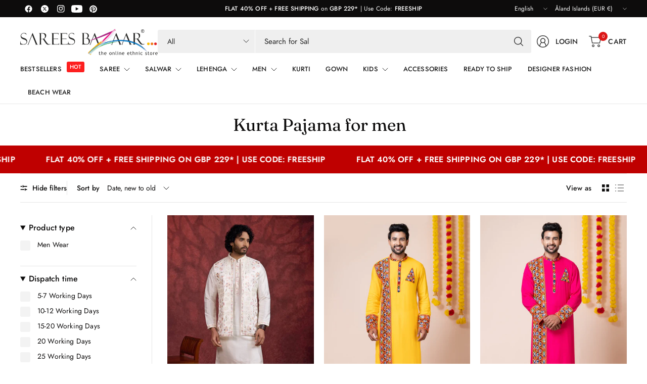

--- FILE ---
content_type: text/css
request_url: https://sareesbazaar.co.uk/cdn/shop/t/41/assets/facets.css?v=84524331312260173331750682997
body_size: 1595
content:
.active-facets__button svg{transition:all .25s cubic-bezier(.104,.204,.492,1)}.facets--bar{display:block;margin-bottom:25px;font-size:.875rem;z-index:45}.facets--bar label,.facets--bar .label{margin-bottom:0}.facets--bar-left{display:flex;flex-wrap:wrap;gap:20px;align-items:center}.facets--bar-right{display:flex;flex-wrap:wrap;gap:20px;align-items:center;text-align:right;justify-content:flex-end}.facets--bar-compare{display:inline-flex;align-items:center;gap:15px}.facets--bar-compare label{font-weight:var(--font-body-medium-weight, 500)}.facets--bar-compare input{margin:0}.facets--bar-view-as{display:none;align-items:center}@media only screen and (min-width: 768px){.facets--bar-view-as{display:inline-flex}}.facets--bar-view-as .label{margin-right:15px;font-weight:var(--font-body-medium-weight, 500)}.facets--bar-view-as-button{padding:6px;line-height:0;opacity:.4}.facets--bar-view-as-button:disabled{opacity:1}.facets--bar .facets-toggle{display:inline-flex;color:var(--color-body);grid-column:1 / 3}@media only screen and (min-width: 768px){.facets--bar .facets-toggle{display:none}}.facets--bar .sidebar-toggle{display:none;font-size:inherit;align-items:center;color:var(--color-body);font-weight:var(--font-body-medium-weight, 500);height:24px}@media only screen and (min-width: 768px){.facets--bar .sidebar-toggle{display:inline-flex}}.facets--bar .sidebar-toggle svg{width:14px;height:auto;margin-right:10px}[dir=rtl] .facets--bar .sidebar-toggle svg{margin-right:0;margin-left:10px}.facets--bar .thb-filter-sort{padding-left:20px;margin-right:30px;position:relative;display:none}@media only screen and (min-width: 768px){.facets--bar .thb-filter-sort{display:inline-flex}}.facets--bar .thb-filter-sort:before{content:"";display:block;position:absolute;top:50%;left:0;height:28px;margin-top:-14px;width:1px;background-color:var(--color-border)}[dir=rtl] .facets--bar .thb-filter-sort:before{right:0;left:auto}.facets--bar .thb-filter-sort .select{display:none;margin:0}@media only screen and (min-width: 1068px){.facets--bar .thb-filter-sort .select{display:block}}.facets--bar .thb-filter-sort .select-arrow{right:0}[dir=rtl] .facets--bar .thb-filter-sort .select-arrow{right:auto;left:0}.facets--bar .thb-filter-sort label{font-weight:var(--font-body-medium-weight, 500);margin-right:10px}.facets--bar .thb-filter-sort select{background:none;font-size:inherit;height:auto;padding-left:0;padding-top:3px;padding-bottom:3px}.facets--bar .facets__label{font-size:inherit;margin:0 0 0 30px}.facets--bar-inner{display:grid;gap:10px;grid-template-columns:auto 1fr;padding:15px 0;border-top:1px solid var(--color-border);border-bottom:1px solid var(--color-border)}@media only screen and (min-width: 768px){.facets--bar-inner{gap:20px}}[dir=rtl] .facets--bar-inner{grid-template-columns:1fr auto}.facets--bar .active-facets:not(:empty){margin-top:10px}.facets--bar .active-facets__button-remove{margin-top:6px}.facets-desktop-container{display:none}.facets-desktop-container .thb-filter-count .loading-overlay{left:auto;right:0}.facets-desktop-container .facets__form{position:sticky;top:0;left:0;height:100dvh;scrollbar-width:none}.header-sticky--active .facets-desktop-container .facets__form{top:var(--header-height, 0);height:calc(100vh - var(--header-height, 0))}.facets__label{font-size:.75rem;text-transform:uppercase;margin-right:30px;letter-spacing:.1em}.facets .thb-filter-count{margin:0 0 0 30px}.facets .thb-filter-count .facets__label{margin:0}.facets .thb-filter{width:100%;border-bottom:1px solid var(--color-border);position:relative}.facets .thb-filter-title{position:relative;font-weight:var(--font-body-medium-weight, 500);line-height:1;display:flex;padding:17px 0;align-items:center;cursor:pointer;color:var(--color-body)}.facets .thb-filter-title span{position:relative;display:inline-flex;width:12px;margin-left:auto}[dir=rtl] .facets .thb-filter-title span{margin-left:0;margin-right:auto}.facets .thb-filter-title::marker,.facets .thb-filter-title::-webkit-details-marker{display:none}.facets .thb-filter[open] summary span{transform:rotateX(180deg)}.facets .thb-filter-content{padding-bottom:20px}.facets .thb-filter-content .count{font-size:.75rem;opacity:.6}.facets .thb-filter-content input[type=checkbox],.facets .thb-filter-content input[type=radio]{margin-right:10px}[dir=rtl] .facets .thb-filter-content input[type=checkbox],[dir=rtl] .facets .thb-filter-content input[type=radio]{margin-right:0;margin-left:10px}.facets .thb-filter-content ul{list-style:none;margin:0;padding:0}.facets .thb-filter-content ul[filters-open] .thb-filter-content--hidden{display:list-item}.facets .thb-filter-content .custom-checkbox[type=checkbox]{width:48px;height:24px}.facets .thb-filter-content--hidden{display:none}.facets .thb-filter-content--button{height:auto;font-size:.75rem}.facets .thb-filter-sort-count{display:flex;align-items:center;margin-left:auto}.facets .thb-filter-sort{display:flex;align-items:center}.facets .thb-filter-sort .select{margin-bottom:0}.facets .thb-filter-sort .select:after{right:0}.facets .thb-filter-sort select{margin-bottom:0;border:0;padding-left:0;font-size:.875rem}.facets .thb-filter label.facet-checkbox--disabled{cursor:not-allowed;opacity:.6}.facets__mobile_form .thb-filter-sort{display:flex;align-items:center;justify-content:space-between;width:100%}.facets__mobile_form .thb-filter-sort .thb-filter-title{margin:0}.facets__mobile_form .thb-filter-sort .select{border:0;padding:0;margin:0}.facets__mobile_form .thb-filter-sort .select select{padding-left:0;border:0;height:auto}.price_range .price-highest{display:block;font-size:.8125rem;margin-bottom:15px}.price_range .price_slider_amount{display:grid;grid-template-columns:1fr 1fr;grid-gap:25px}.price_range .price_slider_amount>div{display:flex;align-items:center}.price_range .price_slider_amount>div .field-currency{font-size:.8125rem;margin-right:5px}[dir=rtl] .price_range .price_slider_amount>div .field-currency{margin-right:0;margin-left:5px}.price_range .price_slider_amount input{box-sizing:border-box;margin-bottom:0;height:44px;padding:12px 16px;font-size:.8125rem;flex:1;width:0}.price_range .price_slider_amount input::placeholder{color:rgba(var(--color-body-rgb),.3)}.price_slider{touch-action:none;-webkit-user-select:none;user-select:none;padding:0 9px}.price_slider_wrapper{display:block;width:100%}.price_slider *{touch-action:none;-webkit-user-select:none;user-select:none}.price_slider .noUi-base,.price_slider .noUi-connects{height:3px;background:var(--color-border);position:relative;margin-bottom:25px}.price_slider .noUi-connect{height:100%;width:100%;background:var(--color-accent)}.price_slider .noUi-origin{height:0;width:100%}.price_slider .noUi-connect,.price_slider .noUi-origin{will-change:transform;position:absolute;z-index:1;top:0;right:0;transform-origin:0 0;transform-style:preserve-3d;transform-style:flat}.price_slider.noUi-txt-dir-rtl.noUi-horizontal .noUi-origin{left:0;right:auto}.price_slider .noUi-handle{display:block;outline:none;position:absolute;top:-7px;right:-9px;width:17px;height:17px;border:1px solid var(--color-accent);background:#fff;border-radius:50%;backface-visibility:hidden;cursor:pointer}.price_slider .noUi-handle .noUi-touch-area{height:100%;width:100%}.price_slider .noUi-handle:focus-visible{outline:2px solid #015ecc;outline-offset:2px}.price_slider.noUi-txt-dir-rtl.noUi-horizontal .noUi-handle{left:-9px;right:auto}.price_slider.noUi-rtl .noUi-value-horizontal{-webkit-transform:translate(50%,50%);transform:translate(50%,50%)}@media only screen and (min-width: 768px){.facet-drawer{transform:translate(-100%);right:auto;left:0}}.facet-drawer .side-panel-inner{display:grid;grid-template-rows:auto 1fr auto;height:100dvh}@supports (height: 100dvh){.facet-drawer .side-panel-inner{height:calc(100dvh - 50px)}}.facet-drawer .side-panel-content{overflow-y:auto}.facet-drawer .side-panel-footer{gap:7px;display:grid}.facet-drawer .facets__mobile_form collapsible-row:last-child .thb-filter{border-bottom:0}.thb-filter-count.loading .facets__label{opacity:0}.thb-filter-count .facets__label{margin:0;font-size:.75rem}.thb-filter-count .loading-overlay{width:18px;height:18px;left:auto;right:0}.mobile-filter-count.loading .facets__label{opacity:0}.mobile-filter-count .loading-overlay{width:18px;height:18px;right:0;left:0;transform:translateY(-50%)}.active-facets{display:block;font-size:.6875rem}.active-facets__button{height:33px;display:inline-flex;align-items:center;padding:10px 16px;margin:0 6px 6px 0;font-size:.75rem;background-color:rgba(var(--color-body-rgb),.05);--color-accent: var(--color-body)}[dir=rtl] .active-facets__button{padding:3px 10px 3px 0}.active-facets__button span{margin-left:8px;display:flex}[dir=rtl] .active-facets__button span{margin:0 8px 0 0}.active-facets__button svg{width:8px;height:8px}.active-facets__button:hover svg{transform:scale(1.1)}.active-facets__button-remove{font-size:.75rem;margin-left:13px;margin-bottom:14px;height:auto;line-height:1.1}.active-facets__button-remove:only-child{display:none}[dir=rtl] .active-facets__button-remove{margin-left:0;margin-right:13px}.thb-filter ul label .thb-filter-text{flex:1 1 auto}.thb-filter ul li{margin-bottom:6px;width:100%;line-height:1}.thb-filter ul li label{width:100%;padding:0 0 4px;margin-bottom:0}.thb-filter ul li .count{padding-left:10px;margin-left:auto}.thb-filter ul.list-color label:before{background-color:var(--bg-color, "black");background-image:var(--option-color-image);background-size:cover}.sidebar-container{display:block;grid-gap:clamp(0px,4.5%,30px)}.sidebar-container.facets--sidebar{--sidebar-max-size: 255px}@media only screen and (min-width: 768px){.sidebar-container.facets--sidebar{display:grid}}.sidebar-container.facets--sidebar.facets--sidebar-open.facets--sidebar-small{--sidebar-max-size: 230px}.sidebar-container.facets--sidebar.facets--sidebar-open.facets--sidebar-large{--sidebar-max-size: 280px}@media only screen and (min-width: 768px){.sidebar-container.facets--sidebar.facets--sidebar-open{grid-template-columns:clamp(230px,22%,var(--sidebar-max-size, 255px)) 1fr}}.sidebar-container.facets--sidebar.results--0{grid-template-columns:1fr}@media only screen and (min-width: 768px){.sidebar-container.facets--sidebar .facets-toggle{display:none}}.sidebar-container.facets--sidebar-open .facets-desktop-container{display:none;min-height:65px}@media only screen and (min-width: 768px){.sidebar-container.facets--sidebar-open .facets-desktop-container{display:block}}@media only screen and (min-width: 1068px){.sidebar-container.facets--sidebar-open .sidebar-container--products{border-left:1px solid var(--color-border);padding-left:30px}[dir=rtl] .sidebar-container.facets--sidebar-open .sidebar-container--products{padding-left:0;padding-right:30px;border-left:0;border-right:1px solid var(--color-border)}}@media only screen and (min-width: 1068px){.sidebar-container.facets--sidebar-false .sidebar-container--products{border-left:0;padding-left:0;padding-right:0;border-right:0}}.sidebar-container .products.collection.row{padding:0}
/*# sourceMappingURL=/cdn/shop/t/41/assets/facets.css.map?v=84524331312260173331750682997 */


--- FILE ---
content_type: text/css
request_url: https://sareesbazaar.co.uk/cdn/shop/t/41/assets/pagination.css?v=55337779014070619891750682998
body_size: -112
content:
.pagination{display:block;text-align:center;min-height:42px;position:relative}.pagination.pagination-type--infinite .button{display:none}.pagination.pagination-type--infinite[loading=true] .loading-overlay{display:block}.pagination--wrapper{text-align:center}.pagination--wrapper .thb-filter-count{display:inline-block;min-width:160px;margin-bottom:25px}.pagination--wrapper .thb-filter-count.loading .facets__label{opacity:0}.pagination--wrapper .thb-filter-count .facets__label{font-size:.875rem;text-transform:none;letter-spacing:normal;margin-bottom:15px}.pagination--wrapper .thb-filter-count .loading-overlay{width:18px;height:18px}.pagination--progress{width:100%;height:1px;position:relative;background-color:var(--color-border);margin-top:5px}.pagination--progress-bar{position:absolute;top:0;left:0;width:100%;transform-origin:top left;background-color:var(--color-body);height:1px;transform:scaleX(var(--progress-count, 0))}.page-numbers{text-align:center;list-style:none;margin:0;padding:0}.page-numbers li{display:inline-block;vertical-align:middle}.page-numbers span{display:inline-flex;vertical-align:middle;color:var(--color-accent)}.page-numbers .page a,.page-numbers .next a,.page-numbers .prev a,.page-numbers .current{display:inline-flex;align-items:center;justify-content:center;min-width:36px;height:36px;padding:0 5px;margin:0 3px;font-size:.8125rem;line-height:0}.page-numbers .disabled a{pointer-events:none;border:0;opacity:.4}.page-numbers .ellip{margin:0 5px}.page-numbers .page a,.page-numbers .current{border:1px solid rgba(var(--color-body-rgb),.15)}.page-numbers .page a:hover{border-color:var(--color-accent)}.page-numbers .current{border-color:var(--color-accent);background-color:rgba(var(--color-accent-rgb),.07)}
/*# sourceMappingURL=/cdn/shop/t/41/assets/pagination.css.map?v=55337779014070619891750682998 */


--- FILE ---
content_type: text/javascript
request_url: https://sareesbazaar.co.uk/cdn/shop/t/41/assets/pagination.js?v=69994200707132736191750682998
body_size: 65
content:
if(!customElements.get("pagination-theme")){class Pagination extends HTMLElement{constructor(){super();const id=this.dataset.section;this.button=this.querySelector(".load-more"),this.wrapper=this.closest(".pagination--wrapper"),this.grid=document.querySelector(`[data-id="${id}"]`),this.page=1,this.page_size=this.dataset.pageSize}connectedCallback(){this.classList.contains("pagination-type--loadmore")&&this.initLoadMore(),this.classList.contains("pagination-type--infinite")&&this.initInfiniteScroll()}addUrlParam(search,key){const newParam=`${key}=${this.page}`;if(!search)return`?${newParam}`;const params=search.replace(new RegExp(`([?&])${key}[^&]*`),`$1${newParam}`);return params===search?`${search}&${newParam}`:params}initLoadMore(){this.button.addEventListener("click",()=>{this.loadProducts(),this.button.blur()})}initInfiniteScroll(){this.observer=new IntersectionObserver(entries=>{entries[0].intersectionRatio===1&&this.loadProducts()},{threshold:[0,1]}),this.observer.observe(this)}async loadProducts(){if(this.hasAttribute("loading"))return;this.page++,this.setAttribute("loading","true");const url=`${document.location.pathname}${this.addUrlParam(document.location.search,"page")}`;try{const responseText=await(await fetch(url)).text();this.renderProducts(responseText,url),this.renderCounts(responseText),dispatchCustomEvent("pagination:page-changed",{url})}catch(error){console.error("Error loading products:",error)}finally{this.removeAttribute("loading")}}renderProducts(html,url){const gridToReplace=new DOMParser().parseFromString(html,"text/html").getElementById("product-grid");if(!gridToReplace){this.observer&&this.observer.unobserve(this),this.button&&this.button.classList.add("visually-hidden");return}const products=gridToReplace.querySelectorAll(".columns");products.forEach(product=>{this.grid.appendChild(product),product.querySelectorAll(".lazyload").forEach(image=>{lazySizes.loader.unveil(image)})}),products.length<this.page_size&&this.hide()}renderCounts(html){const newCounts=new DOMParser().parseFromString(html,"text/html").getElementById("ProductCount");newCounts&&(this.wrapper.querySelector("#ProductCount").innerHTML=newCounts.innerHTML)}hide(){this.button.style.display="none"}}customElements.define("pagination-theme",Pagination)}
//# sourceMappingURL=/cdn/shop/t/41/assets/pagination.js.map?v=69994200707132736191750682998


--- FILE ---
content_type: text/javascript
request_url: https://sareesbazaar.co.uk/cdn/shop/t/41/assets/facets.js?v=45808339114002915681750682997
body_size: 1608
content:
class FacetsToggle{constructor(){this.container=document.getElementById("Facet-Drawer");const button=document.getElementById("Facets-Toggle");button&&button.addEventListener("click",e=>{e.preventDefault(),document.body.classList.toggle("open-cc"),this.container.classList.toggle("active"),this.container.removeAttribute("inert")})}}class SidebarToggle{constructor(){this.container=document.getElementById("Sidebar-Container");const button=document.getElementById("Sidebar-Toggle");if(button){const span=button.querySelector("span");button.addEventListener("click",e=>{e.preventDefault(),this.container.classList.toggle("facets--sidebar-open"),span.textContent=this.container.classList.contains("facets--sidebar-open")?theme.strings.hideFilters:theme.strings.showFilters})}}}class FacetFiltersForm extends HTMLElement{constructor(){super(),this.onActiveFilterClick=this.onActiveFilterClick.bind(this),this.debouncedOnSubmit=debounce(event=>{this.onSubmitHandler(event)},500),this.querySelectorAll(".thb-filter-content--button").forEach(more_button=>{more_button.addEventListener("click",this.onMore)}),this.querySelector("form").addEventListener("input",this.debouncedOnSubmit.bind(this))}static setListeners(){const onHistoryChange=event=>{const searchParams=event.state?event.state.searchParams:FacetFiltersForm.searchParamsInitial;searchParams!==FacetFiltersForm.searchParamsPrev&&FacetFiltersForm.renderPage(searchParams,null,!1)};window.addEventListener("popstate",onHistoryChange)}static toggleActiveFacets(disable=!0){document.querySelectorAll(".js-facet-remove").forEach(element=>{element.classList.toggle("disabled",disable)})}static renderPage(searchParams,event,updateURLHash=!0){FacetFiltersForm.searchParamsPrev=searchParams;const sections=FacetFiltersForm.getSections(),container=document.querySelectorAll(".thb-filter-count, .mobile-filter-count");document.getElementById("ProductGridContainer").querySelector(".collection").classList.add("loading");for(var item of container)item.classList.add("loading");sections.forEach(section=>{const url=`${window.location.pathname}?section_id=${section.section}&${searchParams}`,filterDataUrl=element=>element.url===url;FacetFiltersForm.filterData.some(filterDataUrl)?FacetFiltersForm.renderSectionFromCache(filterDataUrl,event):FacetFiltersForm.renderSectionFromFetch(url,event)}),updateURLHash&&FacetFiltersForm.updateURLHash(searchParams)}static renderSectionFromFetch(url,event){fetch(url).then(response=>response.text()).then(responseText=>{const html=responseText;FacetFiltersForm.filterData=[...FacetFiltersForm.filterData,{html,url}],FacetFiltersForm.renderFilters(html,event),FacetFiltersForm.renderProductGridContainer(html),FacetFiltersForm.renderProductCount(html),new FacetsToggle,new SidebarToggle})}static renderSectionFromCache(filterDataUrl,event){const html=FacetFiltersForm.filterData.find(filterDataUrl).html;FacetFiltersForm.renderFilters(html,event),FacetFiltersForm.renderProductGridContainer(html),FacetFiltersForm.renderProductCount(html),new FacetsToggle,new SidebarToggle}static renderProductGridContainer(html){document.getElementById("ProductGridContainer").innerHTML=new DOMParser().parseFromString(html,"text/html").getElementById("ProductGridContainer").innerHTML;let top=document.getElementById("ProductGridContainer").getBoundingClientRect().top+document.documentElement.scrollTop-parseInt(getComputedStyle(document.documentElement).getPropertyValue("--header-height"),10)-30;document.getElementById("ProductGridContainer").querySelectorAll(".lazyload").forEach(image=>{lazySizes.loader.unveil(image)}),window.scrollTo({top,left:0,behavior:"smooth"})}static renderProductCount(html){const countHtml=new DOMParser().parseFromString(html,"text/html").getElementById("ProductCount"),container=document.getElementsByClassName("thb-filter-count");if(countHtml)for(var item of container)item.innerHTML=countHtml.innerHTML,item.classList.remove("loading")}static renderFilters(html,event){const parsedHTML=new DOMParser().parseFromString(html,"text/html"),facetDetailsElements=parsedHTML.querySelectorAll("#FacetFiltersForm collapsible-row, #FacetFiltersFormMobile collapsible-row"),matchesIndex=element=>{const jsFilter=event?event.target.closest("collapsible-row"):void 0;return jsFilter?element.dataset.index===jsFilter.dataset.index:!1},facetsToRender=Array.from(facetDetailsElements).filter(element=>!matchesIndex(element)),countsToRender=Array.from(facetDetailsElements).find(matchesIndex);facetsToRender.forEach(element=>{document.querySelector(`collapsible-row[data-index="${element.dataset.index}"]`).innerHTML=element.innerHTML}),FacetFiltersForm.renderActiveFacets(parsedHTML),FacetFiltersForm.renderAdditionalElements(parsedHTML),new FacetsToggle,new SidebarToggle,countsToRender&&FacetFiltersForm.renderCounts(countsToRender,event.target.closest("collapsible-row"))}static renderActiveFacets(html){[".active-facets"].forEach(selector=>{const activeFacetsElement=html.querySelector(selector);activeFacetsElement&&(document.querySelector(selector).innerHTML=activeFacetsElement.innerHTML)}),FacetFiltersForm.toggleActiveFacets(!1)}static renderAdditionalElements(html){[".mobile-filter-count"].forEach(selector=>{html.querySelector(selector)&&(document.querySelector(selector).innerHTML=html.querySelector(selector).innerHTML,document.querySelector(selector).classList.remove("loading"))})}static renderCounts(source,target){const targetElement=target.querySelector(".facets__selected");source.querySelector(".facets__selected")&&targetElement&&(target.querySelector(".facets__selected").outerHTML=source.querySelector(".facets__selected").outerHTML)}static updateURLHash(searchParams){history.pushState({searchParams},"",`${window.location.pathname}${searchParams&&"?".concat(searchParams)}`)}static getSections(){return[{section:document.getElementById("product-grid").dataset.id}]}onSubmitHandler(event){event.preventDefault();const formData=new FormData(event.target.closest("form")),searchParams=new URLSearchParams(formData);searchParams.get("filter.v.price.gte")==="0.00"&&searchParams.delete("filter.v.price.gte"),document.querySelector(".price_slider")&&searchParams.get("filter.v.price.lte")===parseFloat(document.querySelector(".price_slider").dataset.max).toFixed(2)&&searchParams.delete("filter.v.price.lte"),FacetFiltersForm.renderPage(searchParams.toString(),event)}onActiveFilterClick(event){event.preventDefault(),FacetFiltersForm.toggleActiveFacets();const url=event.currentTarget.href.indexOf("?")==-1?"":event.currentTarget.href.slice(event.currentTarget.href.indexOf("?")+1);FacetFiltersForm.renderPage(url)}onMore(e){let ul=this.closest(".thb-filter-content").querySelector("ul");ul.hasAttribute("filters-open")?(this.textContent=theme.strings.showMore,ul.removeAttribute("filters-open")):(this.textContent=theme.strings.showLess,ul.setAttribute("filters-open","")),e.preventDefault()}}FacetFiltersForm.filterData=[],FacetFiltersForm.searchParamsInitial=window.location.search.slice(1),FacetFiltersForm.searchParamsPrev=window.location.search.slice(1),customElements.define("facet-filters-form",FacetFiltersForm),FacetFiltersForm.setListeners();class FacetRemove extends HTMLElement{constructor(){super(),this.querySelectorAll("a").forEach(item=>{item.addEventListener("click",event=>{event.preventDefault(),(this.closest("facet-filters-form")||document.querySelector("facet-filters-form")).onActiveFilterClick(event)})})}}customElements.define("facet-remove",FacetRemove);class FacetToolbar extends HTMLElement{constructor(){super()}connectedCallback(){if(this.productGrid=this.closest("#ProductGridContainer"),this.compareToggle=this.querySelector("#compare_toggle"),this.layoutSwitcher=this.querySelector(".facets--bar-view-as"),this.buttons=this.querySelectorAll(".facets--bar-view-as-button"),this.productLayout=window.localStorage.getItem("product-layout"),this.layoutSwitcher&&(this.buttons.forEach(button=>{button.addEventListener("click",evt=>{[].forEach.call(this.buttons,function(el){el.removeAttribute("disabled")}),this.onLayoutChange(button,button.dataset.value),evt.preventDefault()})}),this.productLayout&&this.productLayout==="list")){const toggle=this.querySelector(`.facets--bar-view-as-button-${this.productLayout}`);toggle&&toggle.click()}this.compareToggle&&this.compareToggle.addEventListener("change",this.onCompare)}onLayoutChange(button,value){button.setAttribute("disabled",""),this.productGrid.dataset.layout=value,window.localStorage.setItem("product-layout",value)}onCompare(e){document.body.classList.toggle("compare-true"),e.preventDefault()}}customElements.define("facet-toolbar",FacetToolbar);class PriceSlider extends HTMLElement{constructor(){super()}connectedCallback(){this.slider=this.querySelector(".price_slider"),this.amounts=this.querySelector(".price_slider_amount"),this.form=this.closest("facet-filters-form")||document.querySelector("facet-filters-form"),this.inputEvent=new CustomEvent("input");const args={start:[parseFloat(this.slider.dataset.minValue||0),parseFloat(this.slider.dataset.maxValue||this.slider.dataset.max)],connect:!0,step:10,direction:document.dir,handleAttributes:[{"aria-label":"lower"},{"aria-label":"upper"}],range:{min:0,max:parseFloat(this.slider.dataset.max)}};noUiSlider.create(this.slider,args),this.slider.noUiSlider.on("update",this.onSliderUpdate.bind(this)),this.slider.noUiSlider.on("change",this.onSliderChange.bind(this))}onSliderUpdate(values){this.amounts.querySelector(".field__input_min").value=values[0],this.amounts.querySelector(".field__input_max").value=values[1]}onSliderChange(values){this.form.querySelector("form").dispatchEvent(this.inputEvent)}}customElements.define("price-slider",PriceSlider),window.addEventListener("load",()=>{new FacetsToggle,new SidebarToggle});
//# sourceMappingURL=/cdn/shop/t/41/assets/facets.js.map?v=45808339114002915681750682997
